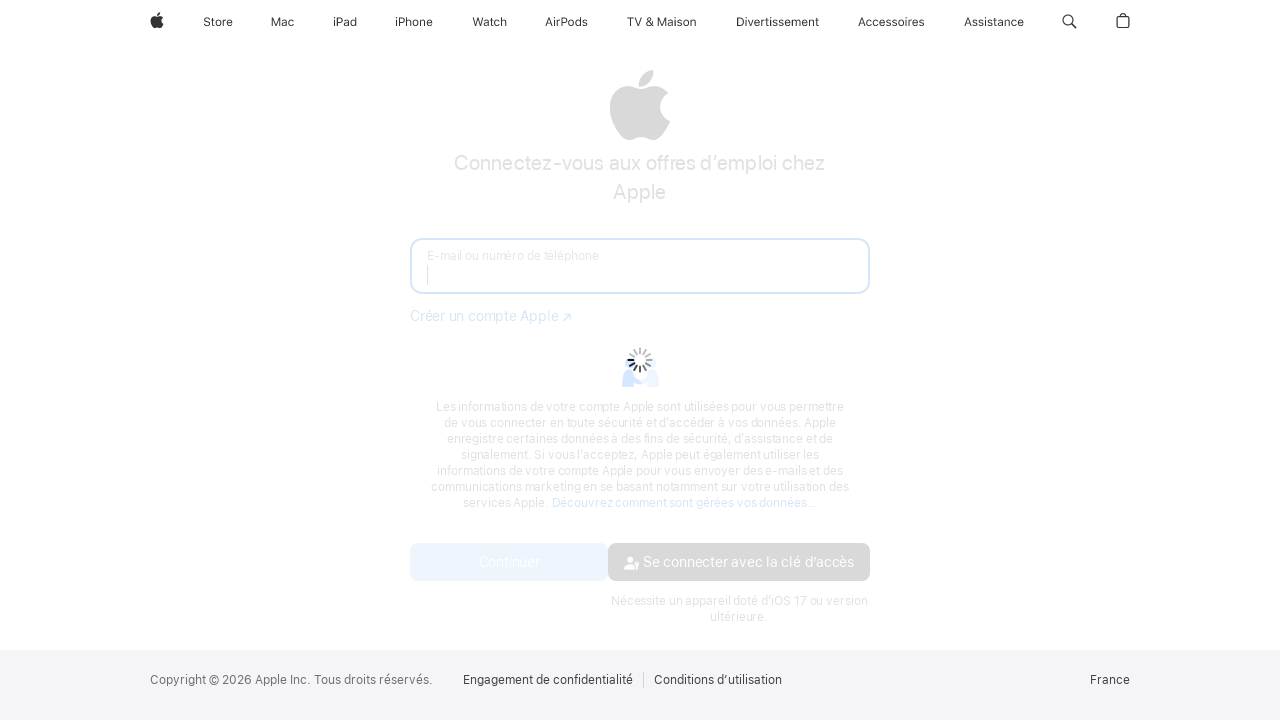

--- FILE ---
content_type: text/html;charset=UTF-8
request_url: https://idmsa.apple.com/appleauth/auth/authorize/signin?frame_id=daw-24824a91-30e2-4e62-8f0e-3c4ab9aa717d&language=FR-FR&skVersion=7&iframeId=daw-24824a91-30e2-4e62-8f0e-3c4ab9aa717d&client_id=967e0c9eb29cb96878a15488726dd401bae3c121c2b0b124d9e6eb537387d235&redirect_uri=https://idmsa.apple.com&response_type=code&response_mode=web_message&state=daw-24824a91-30e2-4e62-8f0e-3c4ab9aa717d&authVersion=latest
body_size: 13994
content:






































 






<!DOCTYPE html>

    
    
        <html dir="ltr" data-rtl="false" lang="fr">
    

<head>
    <title></title>
    <meta name="robots" content="noindex">
    <meta name="viewport" content="width=device-width, initial-scale=1, maximum-scale=1">

    
        
            



    
    
    
    
    
    
    

<link rel="stylesheet"  href="https://www.apple.com/wss/fonts?families=SF+Pro,v3|SF+Pro+Icons,v3" type="text/css"/>


        
    
    
  
  
    
      
      
        
          
          
          
            
              
<link rel="stylesheet" href="https://appleid.cdn-apple.com/appleauth/static/module-assets/home-441f4d53cec48545e113.css"/>
            
            <link rel="stylesheet" type="text/css" media="screen" href="https://appleid.cdn-apple.com/appleauth/static/cssj/1669362511/widget/auth/app-sk7.css" />

          
        
      
    
  

    
        
        
            <script type="text/javascript" src="https://appleid.cdn-apple.com/appleauth/static/jsj/N1268424108/common-header.js" ></script>

        
    
</head>

<body class="tk-body ">
<div aria-hidden="true" style='font-family:"SF Pro Icons"; width: 0px; height: 0px; color: transparent;'>.</div>
<div aria-hidden="true" style='font-family:"SF Pro Display"; width: 0px; height: 0px; color: transparent;'>.</div>
<div class="si-body si-container container-fluid" id="content" role="main" aria-labelledby="contentheader">
</div>


  








    
    
        <script type="text/javascript" src="https://appleid.cdn-apple.com/appleauth/static/jsj/1913796087/boot/initBootData.js" ></script>

    




<script type="application/json" class="boot_args">
    {"direct":{"destinationDomain":"https://idmsa.apple.com","appleOAuth":{"requestor":{"redirectURI":"https://idmsa.apple.com","responseMode":"web_message","responseType":"code","frameId":"daw-24824a91-30e2-4e62-8f0e-3c4ab9aa717d","id":"967e0c9eb29cb96878a15488726dd401bae3c121c2b0b124d9e6eb537387d235","state":"daw-24824a91-30e2-4e62-8f0e-3c4ab9aa717d","type":"firstPartyAuth"}},"urlContext":"/appleauth","enableAuthPopup":false},"additional":{"skVersion":"7"}}
</script>



    
    
        <script type="text/javascript" src="https://appleid.cdn-apple.com/appleauth/static/jsj/1970480931/boot/initLocalizationStrings.js" ></script>

    



<script type="application/json" class="localization_strings">
    [{"key":"signInFallbackError","value":"Vérifiez les informations de compte que vous avez saisies et réessayez.","shouldEscape":true},{"key":"fallback","value":"Échec de la validation de votre identité. Veuillez réessayer.","shouldEscape":true},{"key":"exampleEmail","value":"nom@example.com","shouldEscape":true},{"key":"appleId","value":"E‑mail ou numéro de téléphone","shouldEscape":true},{"key":"account","value":"Compte","shouldEscape":true},{"key":"password","value":"Mot de passe","shouldEscape":true},{"key":"rememberMe","value":"Se souvenir de moi","shouldEscape":true},{"key":"keepMeSignedIn","value":"Rester connecté","shouldEscape":true},{"key":"defaultSignInLabel","value":"Connectez‑vous à votre compte Apple","shouldEscape":true},{"key":"cancelText","value":"Annuler","shouldEscape":true},{"key":"resetAccText","value":"Déverrouiller","shouldEscape":true},{"key":"gotoAppleIdText","value":"Accéder au site Compte Apple","shouldEscape":true},{"key":"addTrustedDeviceText","value":"Ajouter un appareil de confiance","shouldEscape":true},{"key":"iframeTitle","value":"Connectez‑vous à votre compte Apple","shouldEscape":true},{"key":"acccountLockedTitle","value":"Ce compte Apple a été verrouillé pour des raisons de sécurité","shouldEscape":true},{"key":"noDevicesNoRKDialogTitle","value":"Impossible de valider l’identité","shouldEscape":true},{"key":"suppressIforgotTitle","value":"Vous avez besoin de réinitialiser votre mot de passe ?","shouldEscape":true},{"key":"resetCRTokenTitle","value":"Ce lien n’est plus valide.","shouldEscape":true},{"key":"logoAltText","value":"Logo de l’app","shouldEscape":true},{"key":"saChallenge.button.resetSecurityQuestions.text","value":"Réinitialiser les questions de sécurité","shouldEscape":true},{"key":"titleCouldNotGenerateResetQuestionURL","value":"Impossible de réinitialiser vos questions de sécurité","shouldEscape":true},{"key":"okText","value":"OK","shouldEscape":true},{"key":"accountUnlockButton","value":"Déverrouiller","shouldEscape":true},{"key":"btnTextGoBack","value":"Retour","shouldEscape":true},{"key":"btnTextContinue","value":"Continuer","shouldEscape":true},{"key":"notNowTrustMyBrowser","value":"Plus tard","shouldEscape":true},{"key":"intermediaryIntroPageTitle","value":"Compte Apple pour {0}","shouldEscape":true},{"key":"intermediaryIntroPageDefaultTitle","value":"Compte Apple pour votre organisation","shouldEscape":true},{"key":"profileIntroTitle2","value":"Obtenir les bons accès","shouldEscape":true},{"key":"profileIntroDescription2","value":"Il permet de simplifier le contrôle des accès pour les apps, vous permettant alors de rendre votre entreprise plus sûre.","shouldEscape":true},{"key":"profilePrivacyText","value":"Les informations ci-dessus seront partagées de façon à ce que l’app {0:appName} puisse vous identifier au sein de votre entreprise et vous attribuer les niveaux d’accès adaptés.","shouldEscape":true}]
</script>















    
    
        
    



        
    
    


    <script type="application/json" id="app_config_sa_sk7">
        {
            "i18n": 
        
        
        {"web.error.rk.rkLocked.body":"Vous avez saisi une clé de secours incorrecte de trop nombreuses fois. Veuillez réessayer plus tard.","web.error.tooManyCodesSentToDevice":"Trop de codes de validation ont été envoyés. Saisissez le dernier code que vous avez reçu, utilisez l’un de vos appareils ou réessayez ultérieurement.","web.error.unknown.description":"Cette demande n’a pu être traitée en raison d’une erreur. Veuillez réessayer ultérieurement.","web.error.securityCodeLocked":"Vous avez saisi un code de validation incorrect de trop nombreuses fois. Veuillez réessayer ultérieurement.","web.error.fallback":"Échec de la validation de votre identité. Veuillez réessayer.","error_21669":"Code de validation incorrect.","web.error.unknown.title":"Une erreur inattendue s’est produite","web.challenge.canNotGenerateResetQuestionURL.title":"Impossible de réinitialiser vos questions de sécurité","web.challenge.canNotGenerateResetQuestionURL.text":"Votre demande n’a pu être traitée en raison d’une erreur.","web.tryAgainLater.text":"Veuillez réessayer plus tard.","web.text.ok":"OK","web.title.answerSecurityQuestion":"Répondez aux questions de sécurité pour continuer","web.challenge.answer.placeholder.answer.label.with.number":"Réponse {0:digit}","web.challenge.supportPin.button":"Obtenir un code PIN d’assistance","web.text.verifying":"Validation…","web.button.text.goBack":"Retour","web.button.text.continue":"Continuer","web.challenge.reset.button":"Réinitialiser les questions de sécurité","web.challenge.reset.text":"Vous avez oublié vos réponses ?","web.challenge.too.many.verification.attempts.title":"Trop de tentatives incorrectes de validation","web.challenge.too.many.verification.attempts.resetQuestions.body":"Vous avez tenté de répondre à vos questions de sécurité de trop nombreuses fois. Vous pouvez réessayer plus tard ou réinitialiser vos questions de sécurité.","web.text.cancel":"Annuler","web.text.sendingCode":"Envoi du code en cours…","web.title.email.verifyCode":"Saisissez le code de validation","web.aria.digit":"Chiffre","web.verifyCode.first.digit.sr":"Saisissez le code de validation. En saisissant le code dans les champs de saisie, vous activerez automatiquement les champs de saisie suivants. La page se mettra automatiquement à jour une fois le code de validation saisi.","web.aria.description.security.code":"En saisissant le code de validation dans les champs de saisie, vous passerez automatiquement aux champs de saisie suivants","web.footer.restricted.verifyEmail.codeHasBeenSent":"Un e‑mail contenant un code de validation a été envoyé à \u003Cspan class=\"displayName\"\u003E{0}\u003C\/span\u003E. Saisissez le code pour continuer.","web.footer.verifyCode.link.didntReceiveCode":"Vous n’avez pas reçu de code ?","web.hsa2.verify.tryAgain.sms":"Renvoyer le code","web.restricted.verifyEmail.tryAgain.subtext":"Consultez votre dossier d’e‑mails indésirables ou patientez quelques minutes, puis demandez un nouveau code.","web.restricted.verifyEmail.help.other":"En savoir plus","web.restricted.verifyEmail.needHelp.subtext":"Impossible d’utiliser cette adresse e‑mail ?","web.restricted.verifyEmail.more.help.other":"Impossible d’utiliser \u003Cspan class=\"displayName\"\u003E{0}\u003C\/span\u003E ?","web.restricted.verifyEmail.more.needHelp.subtext":"Par mesure de sécurité, vous devez avoir accès à cette adresse e‑mail pour vous connecter.","web.footer.verifyCode.popover.label.sr.only":"Autres options","web.challenge.canNotGeneratePin.title":"Votre demande n’a pu être traitée en raison d’une erreur.","web.challenge.canNotGenerateSupportPIN.text":"Votre demande n’a pu être traitée en raison d’une erreur.","web.challenge.generatePin.title":"Code PIN d’assistance temporaire","web.challenge.generatePin.bodyText":"Lorsque vous contactez l’assistance Apple par téléphone ou en ligne, un code PIN à 4 chiffres peut vous être demandé pour valider votre identité.","web.auth.signout.loading.text":"Chargement en cours…","web.challenge.generatePin.button":"Générer un code PIN","web.challenge.supportPinGenerated.text":"Code PIN d’assistance : {0}.","web.challenge.supportPinValid.text":"Ce code PIN est valable jusqu’à {0}.","web.challenge.generateNewPin.button":"Nouveau code","web.challenge.done.button":"Terminé","web.title.trustMyBrowser":"Se fier à ce navigateur ?","web.trustMyBrowser.2fa.info":"Si vous choisissez de faire confiance à ce navigateur, vous n’aurez pas à saisir de code de validation lors de votre prochaine connexion.","web.trustMyBrowser.notNow":"Plus tard","web.trustMyBrowser.dontTrust":"Ne pas se fier","web.trustMyBrowser.trust":"Se fier","web.hsa1.collectionDevice":"Appareil appartenant à une collection","web.hsa1.fsa2key":"Clé de sécurité","web.hsa1.individualKey":"Clé individuelle","web.hsa1.fsa1key":"Clé de sécurité","web.hsa1.signInWithApprovedDevice":"Se connecter avec un appareil approuvé","web.hsa1.pushNotification":"Notification push","web.hsa1.sendCode.phoneNumberEndingIn":"Numéro se terminant par {0}","web.text.sms":"SMS","web.text.totp":"TOTP","web.aria.deviceInfo":"numéro se terminant par {0}","web.title.chooseDevice.sendVerificationCode":"Valider votre identité","web.footer.chooseDevice.chooseTrustedDeviceForAccount":"Votre compte est configuré pour plusieurs options d’authentification multifacteur.","web.footer.chooseDevice.chooseTrustedDevice":"Votre compte Apple est protégé par la validation en deux étapes. Choisissez un appareil de confiance pour recevoir un code de validation.","web.footer.chooseDevice.link.cantAccessTrustedDevices":"Impossible d’accéder à vos appareils de confiance ?","web.error.account.locked.cantAccessDevices.text.open.newWindow":"Si vous n’avez pas accès à vos appareils de confiance, \u003Ca href=\"{0}\" class=\"{1} ax-outline\" id=\"{3}\" target=\"{4}\" tabindex=\"0\" aria-describedby=\"{3}\"\u003Erendez‑vous sur la page Compte Apple \u003Cspan class=\"sr-only\"\u003E S’ouvre dans une nouvelle fenêtre.\u003C\/span\u003E\u003C\/a\u003E et utilisez votre clé de secours pour ajouter un appareil de confiance.","web.error.account.locked.cantAccessDevices.text":"Si vous n’avez pas accès à vos appareils de confiance, \u003Ca href=\"{0}\" class=\"{1} ax-outline\" id=\"{3}\" target=\"{4}\" tabindex=\"0\" aria-describedby=\"{3}\"\u003Erendez‑vous sur le site Compte Apple\u003C\/a\u003E et utilisez votre clé de secours pour ajouter un appareil de confiance.","web.footer.verifyCode.button.link.sendNewCode":"Envoyer un nouveau code","web.footer.verifyCode.link.useDifferentDevice":"Utiliser un autre appareil","web.title.verifyCode.verifyYourIdentity":"Saisir le code de validation","web.footer.verifyCode.hsa1.enterTheCode":"Saisissez le code de validation envoyé à votre appareil \u003Cspan class=\"displayName\"\u003E({0})\u003C\/span\u003E.","web.footer.verifyCode.hsa1.enterTheCodeSentToYourDevices":"Saisissez le code de validation envoyé à vos autres appareils","web.footer.rk.link.lostRK":"Avez-vous perdu votre clé de secours ?","web.footer.rk.link.useTrustedDevice":"Utiliser un appareil de confiance","web.title.rk.enterRK":"Saisir la clé de secours","web.footer.rk.enterRK":"Saisissez la clé de secours qui vous a été fournie lorsque vous avez activé la validation en deux étapes.","web.info.rk.lostRK":"Votre clé de secours est un code composé de 14 caractères reçu lorsque vous avez activé la validation en deux étapes. Si vous l’avez perdue, consultez \u003Ca href=\"{0}\" target=\"_blank\" class=\"ax-outline\"\u003Eces instructions\u003C\/a\u003E pour connaître la marche à suivre.","web.input.rk.label":"Clé de secours","web.title.verifyCode.2fa":"Identification à deux facteurs","web.footer.verifyCode.hsa2.codeGenerated":"Un message contenant un code de validation a été envoyé à vos appareils. Saisissez le code pour continuer.","widget.v2.hsa2.verify.device.resend.code.link.fallback.text":"Renvoyer le code","widget.v2.hsa2.verify.device.cannot.get.code.link.fallback.text":"Vous n’avez pas accès à vos appareils ?","widget.v2.hsa2.verify.device.popup.caption.message.rates.may.apply":"Des frais de données ou d’envoi de SMS peuvent s’appliquer.","web.hsa2.verify.tryAgain.sms.subtext":"Recevez un nouveau code de validation.","widget.v2.hsa2.verify.tryAgain.sms":"Renvoyer le code par SMS","web.hsa2.verify.tryAgain.calling":"Appel en cours…","web.hsa2.verify.tryAgain.call.subtext":"Recevez un nouveau code.","widget.v2.hsa2.verify.tryAgain.call":"Rappeler","widget.v2.hsa2.verify.callMe":"Recevoir un appel téléphonique","widget.v2.hsa2.verify.device.help.popup.get.a.call.text":"Recevoir un appel au \u003Cspan class=\"phone-number force-ltr\"\u003E{0:phonenumber}\u003C\/span\u003E","widget.v2.hsa2.verify.sendText":"Envoyer le code par SMS","widget.v2.hsa2.verify.device.help.popup.text.code.to.phone.text":"Envoyer le code par SMS au \u003Cspan class=\"phone-number force-ltr\"\u003E{0:phonenumber}\u003C\/span\u003E","web.hsa2.verify.usePhone":"Utiliser un téléphone","web.hsa2.verify.usePhone.subtext":"Recevez un code par SMS ou par appel téléphonique.","web.hsa2.verify.device.help.deviceNoAccess.other":"Plus d’options...","web.auth.oauth2.open.in.new.window.sr.only":"S’ouvre dans une nouvelle fenêtre.","web.hsa2.verify.needHelp.subtext":"Confirmez votre numéro pour obtenir de l’aide.","web.restricted.verifyPhone.more.help.other":"Impossible d’utiliser \u003Cspan class=\"displayName\"\u003E{0}\u003C\/span\u003E ?","web.restricted.verifyPhone.more.needHelp.subtext":"Para sua segurança, você deve ter acesso a este número de telefone para iniciar sessão.","widget.v2.hsa2.verify.device.help.popup.cannot.use.phone.text":"Impossible d’utiliser le \u003Cspan class=\"phone-number force-ltr\"\u003E{0:phonenumber}\u003C\/span\u003E","widget.v2.title.chooseDevice.sendVerificationCode":"Choisissez un numéro de téléphone pour recevoir un code de validation","widget.v2.hsa2.choose.phone.caption.message.rates.may.apply":"Des frais de données ou d’envoi de SMS peuvent s’appliquer.","web.hsa2.verify.cantAccessPhoneNumbers":"Vous n’avez pas accès à ces numéros de téléphone ?","web.hsa2.verify.voiceCall":"Appel téléphonique","web.hsa2.verify.textMsg":"SMS","web.suppressIforgot.noDevicesHelpDialog.text":"Contactez la personne en charge d’administrer ou de gérer votre organisation pour lui demander de réinitialiser les numéros de téléphone de votre compte Apple géré.","web.hsa2.verify.device.help.deviceOffline.question":"Vos appareils sont hors ligne ou ne reçoivent pas de code de validation ?","web.hsa2.verify.device.help.deviceOffline.answer":"Utilisez le générateur de code sur votre appareil de confiance. \u003Ca href=\"{0}\" class=\"click-handle ax-outline\" target=\"_blank\"\u003EDécouvrez comment\u003Ci class=\"icon icon_right_chevron\"\u003E\u003C\/i\u003E\u003C\/a\u003E","web.hsa2.verify.device.help.deviceNoAccess.question":"Vous n’avez pas accès à vos appareils de confiance ou à votre numéro de téléphone ?","web.hsa2.use.recovery.key.description":"Si vous avez une clé de secours, vous pouvez l’utiliser pour vous connecter à votre compte. \u003Ca href=\"{0}\" class=\"{1}\" target=\"_blank\"\u003EDécouvrez comment\u003Ci class=\"icon icon_right_chevron\"\u003E\u003C\/i\u003E\u003C\/a\u003E","web.hsa2.verify.device.help.disclaimer":"En fonction des informations que vous pouvez nous communiquer pour valider votre identité, la récupération d’un compte peut nécessiter quelques jours ou plus. \u003Ca href=\"{0}\" class=\"click-handle ax-outline\" target=\"_blank\"\u003EEn savoir plus\u003Ci class=\"icon icon_right_chevron\"\u003E\u003C\/i\u003E\u003C\/a\u003E","web.suppressIforgot.noDevicesHelpDialog.title":"Vous n’avez pas accès à votre téléphone ?","web.hsa2.verify.device.help.title":"Plus d’options de validation","widget.v2.footer.smsConsent.hsa2.codeWillBeSent":"Connectez‑vous à votre compte à l’aide du code de validation envoyé à votre numéro de téléphone de confiance. Des frais de données ou d’envoi de SMS peuvent s’appliquer.","widget.v2.verifyPhone.footer.link.can.not.use.this.number":"Impossible d’utiliser ce numéro ?","web.button.text.cancel":"Annuler","widget.v2.footer.smsConsent.hsa2.send.code.button":"Envoyer un code","webAuthn.authentication.notSupported.update.browser.title":"Mettez à jour votre navigateur web","webAuthn.authentication.notSupported.use.different.browser.title":"Ce navigateur ne prend pas en charge les clés de sécurité","webAuthn.authentication.notSupported.signin.error":"Pour vous connecter avec votre clé de sécurité, installez la dernière version de ce navigateur.","webAuthn.authentication.notSupported.use.different.browser":"Essayez de vous connecter avec votre clé de sécurité sur un autre navigateur.","web.hsa2.verify.key":"Utilisez une clé de sécurité pour vous connecter à votre compte Apple : \u003Cb\u003E{0}\u003C\/b\u003E","widget.v2.verifyPhone.footer.link.resend.code":"Renvoyer le code","widget.v2.footer.verifyCode.hsa2.codeHasBeenSent":"Saisissez le code de validation envoyé par SMS au \u003Cspan class=\"displayName force-ltr\"\u003E{0:phonenumber}\u003C\/span\u003E.","widget.v2.footer.verifyCode.hsa2.codeHasBeenSentOnVoice":"Saisissez le code de validation communiqué lors de l’appel téléphonique au \u003Cspan class=\"displayName force-ltr\"\u003E{0:phonenumber}\u003C\/span\u003E.","web.managedAppleID.verifyCode.link.didntReceiveCode":"Vous n’avez pas de code de validation ?","web.managedAppleID.verifyCode.enterCode":"Saisissez le code de validation fourni par votre organisation.","web.managedAppleID.verifyCode.getCodeFromAdmin":"Si vous n’avez pas de code de validation, demandez à votre enseignant ou à votre administrateur de vous en fournir un.","web.title.email.checkEmailOtp":"Consultez vos e‑mails","web.footer.email.verifyEmailOtp.codeHasBeenSent":"Saisissez le code envoyé à \u003Cspan class=\"displayName force-ltr\"\u003E{0}\u003C\/span\u003E.","widget.emailotp.signin.with.password":"Se connecter avec un mot de passe"}
      
        }
    </script>


    
    
        
    


<script type="application/json" class="boot_args">
    {"direct":{"isPasswordSecondStep":true,"scriptSk7Url":"https://appleid.cdn-apple.com/appleauth/static/module-assets/home-948136d5bc2d822d7c42.js","isFederatedAuthEnabled":true,"accountNameAutoComplete":"username webauthn","urlBag":{"passwordReset":"https://iforgot.apple.com/password/verify/appleid","createAppleID":"https://account.apple.com/account","appleId":"https://account.apple.com","verificationCodeHelp":"https://support.apple.com/kb/HT204974","accountRecoveryHelp":"https://support.apple.com/kb/HT204921","crResetUrl":"https://iforgot.apple.com/request/questions/reset","unlockSelfService":"https://iforgot.apple.com/unlock"},"refererUrl":"https://idmsa.apple.com/IDMSWebAuth/signin.html?appIdKey=967e0c9eb29cb96878a15488726dd401bae3c121c2b0b124d9e6eb537387d235\u0026rv=2\u0026path=null%3FfavId%3DPIPE-200480068\u0026view=0\u0026language=FR-FR","authAttributes":"aHiF6I6HExoBWgWmVq9OYUzhynTSlEa21gRr7LOmZ4va/69a1nBPES0mnLa6oBKOCJhZKUKaXYQ8bCq8ME+uhmZ0jqXI/zQnW7TFrI1bOgqGNTIc35ylqnsAEjvbFAuSgOHzMR8GQV95Ndr/Lz5MQ9qz/vPLCrBH6f4MWRsOUErKPlV/sajUIIDN4G0T7gdGoqPCnD/lthCv8wky/J18swhHBKplg/Fw4wtx9zGB3SmJe7ECYN/7Fvna2a+9U4pib7SOX6h1k2QHi2gd6BJ0+/o2cjUAE7AgoFIoPw==","isRaFF":true,"forgotPassword":true,"swpAuth":true,"twoFactorAuthEnv":1,"countryCode":"FR","isInterstitialFedAuthPageEnabled":true,"twoFactorAuthAppKey":"SRHyr6vucF9FNfGnoXtD6psCTodEz0D1j3edwS3TysI=","isRtl":"false","hashcash":{"hashcashGenerationTimeout":10,"hcChallenge":"f20fe2dcd46e7faf8a125eb9613c1a4e","hcBits":"12","isHCstrictTimeout":true},"webSRPClientWorkerScriptTag":"\u003Cscript type=\"text/javascript\" src=\"https://appleid.cdn-apple.com/appleauth/static/jsj/N1585889416/webSRPClientWorker.js\" \u003E\u003C/script\u003E","isRaIdp":true,"consentTextV2":"Les informations de votre compte Apple sont utilisées pour vous permettre de vous connecter en toute sécurité et d’accéder à vos données. Apple enregistre certaines données à des fins de sécurité, d’assistance et de signalement. Si vous l’acceptez, Apple peut également utiliser les informations de votre compte Apple pour vous envoyer des e-mails et des communications marketing en se basant notamment sur votre utilisation des services Apple. \u003Ca target=\"_blank\" href=\"https://www.apple.com/fr/legal/privacy/data/fr/apple-id/\"\u003EDécouvrez comment sont gérées vos données…\u003Cspan class=\"sr-only\"\u003E Ouvre une nouvelle fenêtre.\u003C/span\u003E\u003C/a\u003E","acUrl":"https://idmsa.apple.com/IDMSWebAuth/acsignin","trustedWidgetDomain":"https://idmsa.apple.com","enableSRPAuth":true,"shouldSuppressIForgotLink":false,"generateHashcashScriptTag":"\u003Cscript type=\"text/javascript\" src=\"https://appleid.cdn-apple.com/appleauth/static/jsj/N2103969201/generateHashcash.js\" \u003E\u003C/script\u003E","iframeId":"daw-24824a91-30e2-4e62-8f0e-3c4ab9aa717d","meta":{"futureReservedAuthUIModes":["popped-window","dialog","tabbed"],"supportedAuthUIModes":["window","embed","inline"],"FEConfiguration":{"pmrpcTimeout":"1000","enableAllowAttribute":true,"enableSwpAuth":true,"isEyebrowTextboxEnabled":false,"skVersion":"7","pmrpcRetryCount":"5","jsLogLevel":"ERROR","appLoadDelay":"0","enablePerformanceLog":false}},"enableFpn":true,"enableSecurityKeyIndividual":false,"showSwpAuth":true},"additional":{}}
</script>

    
    
        <script type="text/javascript" src="https://appleid.cdn-apple.com/appleauth/static/jsj/1745674450/init-app.js" ></script>

    






    
    
        <script type="application/json" id="app_config">
                {
                    "i18n": 
    
    
    {"web.auth.oauth2.error.photo.more.detail.apple.support.link.text":"l’assistance Apple","web.auth.oauth2.open.in.new.window.sr.only":"S’ouvre dans une nouvelle fenêtre.","web.auth.external.profile.error.required.2.factor.title":"Identification à deux facteurs requise","web.auth.external.profile.error.u13.title":"Connexion avec Apple non prise en charge","web.auth.oauth2.error.no.apple.card.title":"Apple Card introuvable","web.auth.oauth2.error.photo.no.access.title":"Activer Photos iCloud","web.auth.oauth2.error.photo.no.access.description":"Pour importer des photos et des vidéos, activez Photos iCloud avant de continuer.","web.auth.oauth2.error.photo.age.limit.title":"Importation de données non disponible","web.auth.oauth2.error.not.allow.country.title":"Non disponible","web.auth.oauth2.error.not.allow.country.description":"Ce service n’est pas pris en charge dans votre pays ou région. Essayez d’utiliser un autre compte Apple.","web.auth.oauth2.error.photo.invalid.country.for.legacy.users.title":"Non disponible","web.auth.oauth2.error.photo.can.not.imported.title":"Vos données ne peuvent pas être importées pour le moment","web.auth.oauth2.error.photo.more.detail.email.to.support.link.text":"privacy.deletions@apple.com","web.auth.oauth2.error.photo.more.detail.email.to.support.descrpition":"Pour en savoir plus, contactez {0:emailSupportLink}.","web.auth.oauth2.error.photo.more.detail.descrpition":"Pour en savoir plus, contactez {0:appleSupportLink}","web.auth.oauth2.error.request.cannot.be.completed.title":"Votre demande ne peut pas aboutir","web.auth.oauth2.error.generic.error.description":"Connexion impossible à votre compte Apple.","web.auth.oauth2.error.turn.off.access.description":"Votre demande ne peut pas aboutir, car vous avez désactivé la fonctionnalité Accéder aux données iCloud sur le Web.","web.auth.oauth2.error.data.protection.turn.on.description":"Votre demande ne peut pas aboutir, car vous avez activé la protection avancée des données.","web.auth.oauth2.error.concurrent.requests":"Une demande est déjà en cours pour ce compte Apple.","web.tryAgainLater.text":"Veuillez réessayer plus tard.","web.auth.oauth2.error.require.two.factor":"Pour transférer des données vers Apple, vous devez d’abord configurer l’identification à deux facteurs pour votre compte Apple.","web.auth.oauth2.error.music.max.playlists.reached.description":"Vous avez déjà atteint le nombre maximal de playlists. Pour en importer davantage, vous devez supprimer des playlists d’Apple Music.","web.auth.oauth2.error.music.max.no.subscription.description":"Pour importer des playlists, abonnez‑vous à Apple Music. Si vous possédez un abonnement, connectez‑vous à votre compte Apple Music.","web.auth.oauth2.error.photo.request.to.tranfers.data.title":"Demande de transfert de données","web.auth.oauth2.error.no.icloud.mail.title":"Aucune adresse Mail iCloud","web.auth.oauth2.error.no.icloud.mail":"Nous n’avons pas pu trouver une adresse Mail iCloud associée à ce compte. Vous pouvez créer une nouvelle adresse Mail iCloud sur votre Mac, votre iPhone ou sur le web en accédant à la page icloud.com\/mail.","web.footer.verifyCode.popover.label.sr.only":"Autres options","web.trustMyBrowser.sa.info":"Si vous décidez de faire confiance à ce navigateur, vous n’aurez pas à répondre aux questions de sécurité lors de votre prochaine connexion.","web.trustMyBrowser.2fa.info":"Si vous choisissez de faire confiance à ce navigateur, vous n’aurez pas à saisir de code de validation lors de votre prochaine connexion.","web.trustMyBrowser.notNow":"Plus tard","web.error.fallback":"Échec de la validation de votre identité. Veuillez réessayer.","web.placeholder.appleid":"Compte Apple","web.placeholder.account":"Compte","web.error.native.takeover.error.title":"Une erreur s’est produite lors de la validation de vos identifiants.","web.error.unknown.title":"Une erreur inattendue s’est produite","web.error.account.locked.webAuthnNotSupported.title":"Impossible de valider l’identité","web.error.account.locked.noDevicesRKNotAllowed.title":"Connexion temporairement désactivée","web.error.account.locked.selfServiceReactivation":"Ce compte est verrouillé","web.error.account.locked.requestAccessButton":"Demander l’accès","web.aria.repair.iframeTitle":"Réparer votre compte Apple","web.aria.repair.loading":"Chargement…","web.auth.oauth2.error.no.apple.card.description.learnmore.url":"https:\/\/www.apple.com\/apple-card\/","web.auth.oauth2.error.no.apple.card.description.learnmore.link.text":"Découvrez comment effectuer une demande","web.auth.oauth2.error.no.apple.card.description.support.url":"https:\/\/support.apple.com\/apple-card","web.auth.oauth2.error.no.apple.card.description.support.link.text":"Assistance Apple Card","web.auth.oauth2.error.no.apple.card.description2":"{0:learnMoreLink} {1:supportLink}","web.signin.desription.security.key.login.successful.enter.credentials":"La connexion avec la clé de sécurité a été effectuée avec succès. Saisissez vos identifiants pour continuer.","webAuthn.browser.doesnot.support.security.keys.enter.password.error.message":"Ce navigateur ne prend pas en charge les clés de sécurité FIDO2. Saisissez votre mot de passe pour continuer.","webAuthn.authentication.method.not.supported.browser.error.message":"Votre navigateur ne prend pas en charge cette méthode d’authentification.","web.signInLabelWithAppName":"Se connecter à {0}","web.footer.siginin.link.createAppleID":"Créez le vôtre \u003Cspan class=\"no-wrap sk-icon sk-icon-after sk-icon-external\"\u003Edès à présent.\u003C\/span\u003E","widget.signin.v2.footer.link.createAppleAccount":"Créer un compte Apple","web.text.forgotPassword":"Mot de passe oublié ?","web.federated.intermediaryIntroPage.title":"Compte Apple pour {0}","web.federated.intermediaryIntroPage.text":"Pour vous connecter à votre compte {1} continuez vers {0}.","web.auth.external.profile.pageTitle.appleaccount":"Connectez-vous à votre compte Apple","web.text.sendingCode":"Envoi du code en cours…","web.suppressIforgot.forgotPassword.text":"Contactez la personne en charge d’administrer ou de gérer votre organisation pour lui demander de réinitialiser le mot de passe de votre compte Apple géré.","web.challenge.too.many.verification.attempts.title":"Trop de tentatives incorrectes de validation","web.challenge.too.many.verification.attempts.body":"Vous avez tenté de répondre à vos questions de sécurité de trop nombreuses fois. Veuillez réessayer plus tard.","web.text.cancel":"Annuler","web.challenge.reset.button":"Réinitialiser les questions de sécurité","web.challenge.canNotGenerateResetQuestionURL.text":"Votre demande n’a pu être traitée en raison d’une erreur.","widget.signin.not.completed.try.again":"Impossible de se connecter. Veuillez réessayer.","webAuthn.browser.doesnot.support.security.keys.error.message":"Ce navigateur ne prend pas en charge les clés de sécurité FIDO2.","widget.signin.with.privacy.text":"Les informations de votre compte Apple sont utilisées pour vous permettre de vous connecter en toute sécurité et d’accéder à vos données. Apple enregistre certaines données à des fins de sécurité, d’assistance et de signalement. Si vous l’acceptez, Apple peut également utiliser les informations de votre compte Apple pour vous envoyer des e-mails et des communications marketing en se basant notamment sur votre utilisation des services Apple.","widget.signin.with.privacy.text.link":"Découvrez comment sont gérées vos données…","web.button.text.continue":"Continuer","web.text.forgotPassword.link":"Mot de passe \u003Cspan class=\"no-wrap sk-icon sk-icon-after sk-icon-external\"\u003Eoublié ?\u003C\/span\u003E","web.text.verifying":"Validation…","widget.signin.v2.signin.button.text":"Se connecter","widget.swp.continue.with.phone.button":"Se connecter avec la clé d’accès","widget.swp.continue.with.phone.button.iphone":"Se connecter avec un iPhone","widget.swp.continue.with.phone.button.ios.description":"Nécessite iOS 17 ou macOS Sonoma ou version ultérieure.","widget.swp.continue.with.phone.button.macos.description":"Nécessite macOS Sonoma ou iOS 17 ou version ultérieure.","widget.swp.continue.with.phone.button.description":"Nécessite un appareil doté d’iOS 17 ou version ultérieure.","web.default.signInLabel":"Connectez‑vous à votre compte Apple","web.text.useAppleConnect":"\u003Ca target=\"_parent\" id=\"appleConnectUrl\" class=\"si-link ax-outline thin \" href=\"{0}\"\u003EContinuez pour vous connecter\u003C\/a\u003E avec AppleConnect.","web.aria.signIn":"Se connecter","web.aria.close":"Fermer","web.sign.in.with.security.key":"Se connecter avec la clé de sécurité…","web.footer.copyright":"Copyright &#169; {0} Apple Inc. Tous droits réservés.","web.footer.termsOfUse":"Conditions d’utilisation","web.footer.privacyPolicy":"Engagement de confidentialité","web.footer.appleConnectAvailable":"Se connecter avec votre compte AppleConnect","web.footer.siginin.dontHaveAppleID":"Vous n’avez pas de compte Apple ?","web.footer.siginin.link.forgotAccount":"Compte ou mot de passe \u003Cspan class=\"no-wrap sk-icon sk-icon-after sk-icon-external\"\u003Eoublié ?\u003C\/span\u003E","web.footer.siginin.link.forgotPassword":"Mot de passe \u003Cspan class=\"no-wrap sk-icon sk-icon-after sk-icon-external\"\u003Eoublié ?\u003C\/span\u003E","web.footer.siginin.link.forgotAppleID":"\u003Cspan class=\"no-wrap sk-icon sk-icon-after sk-icon-external\"\u003EMot de passe\u003C\/span\u003E oublié ?","web.footer.siginin.link.signInWithCode":"Se connecter à l’aide d’un code","web.button.text.back":"Retour","web.text.ok":"OK","web.auth.external.profile.error.required.2.factor.learn.more.button":"En savoir plus","web.auth.oauth2.error.photo.request.to.tranfers.data.continue.button.text":"Continuer…","web.button.text.cancel":"Annuler","web.auth.external.profile.button.done":"Terminé","web.auth.oauth2.error.no.apple.card.description":"Le compte Apple que vous avez saisi n’est pas associé à une Apple Card. Si vous tentez de vous connecter à votre compte Apple Card existant, essayez avec un autre compte Apple. Pour demander une Apple Card, utilisez l’app Cartes sur votre iPhone.","web.auth.external.profile.error.required.2.factor.description":"La fonctionnalité Connexion avec Apple nécessite l’identification à deux facteurs. Vous pouvez activer l’identification à deux facteurs pour votre compte Apple à partir d’un appareil iOS ou d’un Mac.","web.auth.external.profile.error.required.2.factor.description.ios.title":"Consulter les instructions pour un appareil iOS","web.auth.external.profile.error.required.2.factor.description.ios.instruction.v10.3.title":"Si vous utilisez iOS 10.3 ou une version ultérieure :","web.auth.external.profile.error.required.2.factor.description.ios.instruction.v10.3.text1":"Accédez à Réglages \u003E [votre nom] \u003E Mot de passe et sécurité.","web.auth.external.profile.error.required.2.factor.description.ios.instruction.v10.3.text2":"Touchez Activer l’identification à deux facteurs.","web.auth.external.profile.error.required.2.factor.description.ios.instruction.v10.3.text3":"Touchez Continuer.","web.auth.external.profile.error.required.2.factor.description.mac.title":"Consulter les instructions pour un Mac","web.auth.external.profile.error.required.2.factor.description.mac.instruction.capitan.title":"Suivez les étapes suivantes sur votre Mac doté de macOS Catalina ou d’une version ultérieure :","web.auth.external.profile.error.required.2.factor.description.mac.instruction.capitan.text1":"Accédez au menu Apple ( \u003Ci aria-hidden=\"true\" style=\"font-size: 12px;\" class=\"icon icon_apple\"\u003E\u003C\/i\u003E ) \u003E Préférences Système ou Réglages Système \u003E Compte Apple \u003E Vue d’ensemble.","web.auth.external.profile.error.required.2.factor.description.mac.instruction.capitan.text3":"Cliquez sur Activer l’identification à deux facteurs.","signing.in.with.appleconnect.in.progress":"Connexion avec AppleConnect...","signing.in.with.appleconnect":"Se connecter avec AppleConnect","signing.in.with.appleconnect.attempt.canceled":"Votre tentative de connexion a été annulée.","signing.in.with.appleconnect.signin.button":"Se connecter","signing.in.with.appleconnect.approved.device.not.found":"Appareil approuvé introuvable.","signing.in.with.appleconnect.two.factor.requirements":"L’identification à deux facteurs est requise pour votre compte. Veuillez vous assurer qu’AppleConnect est installé, que l’extension AppleConnect pour Safari\/Chrome est activée et que vous utilisez un appareil approuvé.","signing.in.with.appleconnect.retry":"Réessayez","signing.in.with.appleconnect.acmobile.instructions.not.configured.heading":"AppleConnect non configuré","signing.in.with.appleconnect.acmobile.instructions.not.configured.subheading":"Veuillez vérifier que votre inscription à Self Service est bien effective et que l’app Connect est installée. Si vous n’avez pas l’app Connect, ouvrez l’app Self Service et installez Connect manuellement.","signing.in.with.appleconnect.acmobile.instructions.enrollInSelfService.button":"S’inscrire à Self Service…","web.error.unknown.description":"Cette demande n’a pu être traitée en raison d’une erreur. Veuillez réessayer ultérieurement.","web.error.native.takeover.error.default.description":"Pour résoudre ce problème, veuillez vous connecter à l’aide de votre mot de passe.","web.error.account.locked.resetInfo":"Vous devez déverrouiller votre compte avant de vous connecter.","web.error.account.locked.selfServiceReactivationInfo":"Validez vos informations pour demander l’accès à ce compte.","web.error.accountLocked":"Vous avez effectué trop de tentatives pour valider votre identité. Vous devez déverrouiller votre compte pour continuer.","web.error.account.locked.noDevicesNoRK.text":"Vous ne pouvez vous connecter, car vous n’avez enregistré aucun appareil de confiance pour votre compte. Rendez‑vous sur le site Compte Apple et utilisez votre clé de secours pour ajouter un appareil de confiance.","webAuthn.authentication.notSupported":"Vous ne pouvez vous connecter, car votre navigateur ne prend pas en charge les clés de sécurité.","web.error.account.locked.noDevicesRKNotAllowed.text":"Il y a eu trop de tentatives de connexion infructueuses pour votre compte. Pour protéger votre compte, la connexion a été désactivée pendant 8 heures."}
  
                }
        </script>
    




    

    
<script src="https://appleid.cdn-apple.com/appleauth/static/module-assets/home-948136d5bc2d822d7c42.js"></script>





    
        
        
            
            
    
    
    
    
    

    
  <script type="text/stache" id="jstache_570314101">
    
          
          
          
          
          
          <div class="graphite-icon {{symbolName}} {{symbolType}}{{#if wrapperClasses}} {{wrapperClasses}}{{/if}}" aria-live="assertive">
    {{#is symbolName "arrow-left-circle"}}
      <svg id="arrowLeftCircle" data-name="arrow-left-circle" xmlns="http://www.w3.org/2000/svg" viewBox="0 0 110 110"><g id="Semibold-M"><path d="M55,106.05A51.33,51.33,0,0,0,106,55,51.32,51.32,0,0,0,55,4a51.05,51.05,0,0,0,0,102.1Zm0-11.47A39.58,39.58,0,1,1,94.6,55,39.45,39.45,0,0,1,55,94.58ZM29.71,55a5.3,5.3,0,0,0,1.8,4L48.16,75.14a4.32,4.32,0,0,0,3.28,1.32,4.19,4.19,0,0,0,4.24-4.39,4.36,4.36,0,0,0-1.41-3.28l-5.76-5.37-5.18-4,9.77.49H75.7a4.94,4.94,0,0,0,0-9.87H53.1l-9.77.49,5.22-4,5.72-5.37a4.53,4.53,0,0,0,1.41-3.27,4.15,4.15,0,0,0-4.24-4.35,4.32,4.32,0,0,0-3.28,1.32L31.51,51A5.25,5.25,0,0,0,29.71,55Z"/></g></svg>
    {{/is}}

    {{#is symbolName "exclamationmark-triangle-fill"}}
      <svg id="exclamationMark" data-name="exclamationmark-triangle-fill" xmlns="http://www.w3.org/2000/svg" viewBox="0 0 110 110"><g id="Semibold-M"><path d="M16.74,102.19H93.26A12.55,12.55,0,0,0,106.15,89.3,13.1,13.1,0,0,0,104.44,83L66.11,14.4A12.46,12.46,0,0,0,55,7.81,12.61,12.61,0,0,0,43.89,14.4L5.56,83a12.89,12.89,0,0,0-1.71,6.3A12.55,12.55,0,0,0,16.74,102.19ZM55.07,67.91c-3.17,0-5-1.75-5.12-4.93l-.74-22.7c-.14-3.37,2.25-5.67,5.81-5.67s6,2.35,5.81,5.72l-.78,22.6C60,66.21,58.15,67.91,55.07,67.91Zm0,17.24c-3.61,0-6.49-2.39-6.49-5.86s2.88-5.91,6.49-5.91,6.45,2.45,6.45,5.91S58.64,85.15,55.07,85.15Z"/></g></svg>
    {{/is}}

    {{#is symbolName "checkmark"}}
      <svg id="checkmark" data-name="checkmark" xmlns="http://www.w3.org/2000/svg" viewBox="0 0 110 110"><g id="Bold-M"><path d="M45.09,98.63a9.05,9.05,0,0,0,8-4L98.51,25.29a10.28,10.28,0,0,0,1.85-5.67,8.15,8.15,0,0,0-8.49-8.25c-3.33,0-5.42,1.22-7.48,4.4l-39.5,62.3-20-24.56a8,8,0,0,0-6.74-3.22,8.13,8.13,0,0,0-8.49,8.3,8.6,8.6,0,0,0,2.49,6.1L37.32,95A9.52,9.52,0,0,0,45.09,98.63Z"/></g></svg>
    {{/is}}

    {{#is symbolName "exclamationmark-circle-fill"}}
      <svg id="exclamationmark-circle-fill" data-name="exclamationmark-circle-fill" xmlns="http://www.w3.org/2000/svg" viewBox="0 0 110 110"><g id="Semibold-M"><path d="M55,106.05A51.33,51.33,0,0,0,106,55,51.32,51.32,0,0,0,55,4a51.05,51.05,0,0,0,0,102.1Zm0-43.26c-3.17,0-5-1.76-5.13-4.93l-.73-22.71C49,31.83,51.39,29.49,55,29.49s6,2.34,5.86,5.71L60,57.81C59.88,61.08,58.08,62.79,55,62.79ZM55,80c-3.61,0-6.49-2.39-6.49-5.86s2.88-5.9,6.49-5.9,6.45,2.44,6.45,5.9S58.56,80,55,80Z"/></g></svg>
    {{/is}}

    {{#is symbolName "arrow-left-circle-fill"}}
      <svg version="1.1" id="Layer_1" xmlns="http://www.w3.org/2000/svg" viewBox="0 0 112 112"><g id="Regular-M" transform="matrix(1 0 0 1 1391.3 1126)"><path d="M-1335.30029-1020.19531c27.24609,0,49.80518-22.55859,49.80518-49.80469
        c0-27.19727-22.60779-49.80469-49.854-49.80469c-27.19727,0-49.75586,22.60742-49.75586,49.80469
        C-1385.10498-1042.75391-1362.49744-1020.19531-1335.30029-1020.19531z M-1363.76709-1070.04883
        c0-1.17188,0.39075-2.14844,1.5625-3.27148l18.70117-18.70117c0.73242-0.73242,1.70911-1.12305,2.88098-1.12305
        c2.29492,0,4.10144,1.75781,4.10144,4.05273c0,1.17188-0.58582,2.24609-1.26941,2.92969l-6.88489,6.83594l-6.5918,5.56641
        l11.71887-0.48828h28.61328c2.44141,0,4.15027,1.75781,4.15027,4.19922s-1.66016,4.19922-4.15027,4.19922h-28.61328
        l-11.7677-0.43945l6.64062,5.61523l6.88489,6.73828c0.7323,0.73242,1.26941,1.75781,1.26941,2.97852
        c0,2.29492-1.80652,4.05273-4.10144,4.05273c-1.17188,0-2.14856-0.48828-2.88098-1.17188l-18.70117-18.65234
        C-1363.27881-1067.80273-1363.76709-1068.7793-1363.76709-1070.04883z"/></g></svg>
    {{/is}}

    {{#is symbolName "badge-circle-fill"}}
      <svg id="badge_circle_filled" data-name="badge_circle_filled" xmlns="http://www.w3.org/2000/svg" viewBox="0 0 64 64">
        <path d="M29.929896,59.9213121 C46.2189361,59.9213121 59.8517361,46.2884801 59.8517361,29.99944 C59.8517361,13.67128 46.2189361,0.0776000001 29.890856,0.0776000001 C13.562696,0.0776000001 0.00800000001,13.67128 0.00800000001,29.99944 C0.00800000001,46.2884801 13.601736,59.9213121 29.929896,59.9213121 Z" transform="translate(2 2)"/>
      </svg>
    {{/is}}
    {{#is symbolName "plus"}}
      <svg id="plus" data-name="plus" xmlns="http://www.w3.org/2000/svg" viewBox="0 0 64 64">
        <path d="M0.0955555557,29.9994075 C0.0955555557,31.7717038 1.57844445,33.2184445 3.3145926,33.2184445 L26.715926,33.2184445 L26.715926,56.6197734 C26.715926,58.3558816 28.1626667,59.8388149 29.934963,59.8388149 C31.7072593,59.8388149 33.1901482,58.3558816 33.1901482,56.6197734 L33.1901482,33.2184445 L56.5553334,33.2184445 C58.2914075,33.2184445 59.7743705,31.7717038 59.7743705,29.9994075 C59.7743705,28.2271112 58.2914075,26.7442223 56.5553334,26.7442223 L33.1901482,26.7442223 L33.1901482,3.37903704 C33.1901482,1.64288889 31.7072593,0.16 29.934963,0.16 C28.1626667,0.16 26.715926,1.64288889 26.715926,3.37903704 L26.715926,26.7442223 L3.3145926,26.7442223 C1.57844445,26.7442223 0.0955555557,28.2271112 0.0955555557,29.9994075 Z" transform="translate(2 2)"/>
      </svg>
    {{/is}}
    {{#is symbolName "minus"}}
      <svg id="minus" data-name="minus" xmlns="http://www.w3.org/2000/svg" class="icon" viewBox="0 0 64 64">
        <path d="M3.3145926,6.62392594 L56.5553334,6.62392594 C58.2914075,6.62392594 59.7743705,5.14096297 59.7743705,3.36866667 C59.7743705,1.59637037 58.2914075,0.14962963 56.5553334,0.14962963 L3.3145926,0.14962963 C1.57844445,0.14962963 0.0955555557,1.59637037 0.0955555557,3.36866667 C0.0955555557,5.14096297 1.57844445,6.62392594 3.3145926,6.62392594 Z" transform="translate(2 28.667)"/>
      </svg>
    {{/is}}
    {{#is symbolName "help"}}
      <svg id="help" data-name="help" xmlns="http://www.w3.org/2000/svg" class="icon" viewBox="0 0 64 64">
        <path d="M15.9854681,42.4905958 C18.1671702,42.4905958 19.1645107,40.9945533 19.1645107,38.9998724 L19.1645107,37.9401703 C19.2268085,33.826149 20.6916383,32.1120001 25.6783405,28.6836383 C31.0390852,25.0682554 34.4362341,20.8919362 34.4362341,14.8766809 C34.4362341,5.52663831 26.8315532,0.165957447 17.3567873,0.165957447 C10.3131064,0.165957447 4.14204256,3.50080852 1.49285107,9.51600002 C0.838340427,10.9808298 0.557872341,12.4145107 0.557872341,13.5988724 C0.557872341,15.375383 1.5863617,16.6220426 3.48753192,16.6220426 C5.07702129,16.6220426 6.13672341,15.6870639 6.60421278,14.1598724 C8.19376597,8.23812767 12.120766,5.99412767 17.138617,5.99412767 C23.2161703,5.99412767 27.9847022,9.42248938 27.9847022,14.8455319 C27.9847022,19.302383 25.2108511,21.795766 21.2214894,24.600766 C16.3282979,27.9979788 12.7441277,31.6445107 12.7441277,37.1298511 L12.7441277,39.093383 C12.7441277,41.0880639 13.8349787,42.4905958 15.9854681,42.4905958 Z M15.9854681,59.5388299 C18.4787873,59.5388299 20.4423192,57.5441746 20.4423192,55.1131533 C20.4423192,52.6509716 18.4787873,50.6874575 15.9854681,50.6874575 C13.5544468,50.6874575 11.559766,52.6509716 11.559766,55.1131533 C11.559766,57.5441746 13.5544468,59.5388299 15.9854681,59.5388299 Z" transform="translate(14.766 2)"/>
      </svg>
    {{/is}}
    {{#is symbolName "lock-fill"}}
      <svg id="lock_fill" data-name="lock_fill" class="icon" viewBox="0 0 64 64" version="1.1" xmlns="http://www.w3.org/2000/svg">
        <g transform="matrix(1 0 0 1 80.70993408203117 114.2724609375)">
          <path d="M30.8971 11.3277L75.5987 11.3277C82.7683 11.3277 86.5689 7.44371 86.5689-0.285611L86.5689-33.8799C86.5689-41.568 82.7683-45.452 75.5987-45.452L30.8971-45.452C23.7381-45.452 19.9375-41.568 19.9375-33.8799L19.9375-0.285611C19.9375 7.44371 23.7381 11.3277 30.8971 11.3277ZM28.5164-41.7016L36.2358-41.7016L36.2358-58.1657C36.2358-70.506 44.1294-77.0264 53.2273-77.0264C62.3559-77.0264 70.3118-70.506 70.3118-58.1657L70.3118-41.7016L78.0311-41.7016L78.0311-57.1622C78.0311-75.51 66.0249-84.3623 53.2273-84.3623C40.4709-84.3623 28.5164-75.51 28.5164-57.1622Z" />
        </g>
      </svg>
    {{/is}}
</div>

        
  </script>
  
  <script type="text/stache" id="jstache_1381419984">
    
          
          
          
          
          
          


{{#if showSwpOption}}
  {{#if swpOptionAsDefault}}
    {{> swpContainerTemplateID}}
 {{else}}
    <div class="form-row swp-account-name">
         <label class="sr-only form-cell form-label" for="account_name_text_field">{{locMessage 'web.default.signInLabel'}}</label>
        <div class="form-cell">
          <div class='swp-form-cell-wrapper'>
               {{> swpContainerTemplateID}}
          </div>
        </div>
      </div>
 {{/if}}
{{/if}}

        
  </script>
  
  <script type="text/stache" id="jstache_1352270388">
    
          
          
          
          
          
          
<div style='{{#if swpOptionAsDefault}}{{#if useSasskit7}}height:114px;{{else}}height:90px;{{/if}}{{/if}}' class="{{#if errorMessage}}is-error{{/if}} fade-in fade-out"> 
  <div class='swp-option' style=''>
    <div style='position:relative;flex-grow: 1;'>
      <div class="loading-wrapper" style="position: absolute;top: 50%;left: -20px;">
        {{#if showSwpLoadingSpinner}}
          <idms-spinner anchor-element=".spin-anchor" show="{showSwpLoadingSpinner}"></idms-spinner>
          <div class="spin-anchor"></div>
        {{/if}}
      </div>
      <button {{#if showSwpLoadingSpinner}} disabled {{/if}} id="continue-password" style="display:inline; width:100%;box-sizing: border-box;"  ($click)="usePassword()" class="{{#if useSasskit7}}button-secondary-alpha{{else}}button-secondary{{/if}} button-block tk-subbody button button-rounded-rectangle">
        Continuer avec le mot de passe
      </button>  
    </div> 
    <div style='text-align:center;flex-grow: 1;'> 
      <button  {{#if showSwpLoadingSpinner}} disabled {{/if}} style="display: flex;align-items: center;column-gap: 5px;width: 100%;box-sizing: border-box;justify-content: center;" id="swp" ($click)="signInWithKey()" class="{{#if useSasskit7}}button-secondary-alpha{{else}}button-secondary{{/if}} button-block button-rounded-rectangle tk-subbody button">
        <i aria-hidden="true" class="shared-icon no-flip iphone-icon"></i>
        {{#if isMacOrIos}}
          Se connecter avec la clé d’accès
        {{else}}
          Se connecter avec un iPhone
        {{/if}}
      </button> 
      <div class="tk-caption" style='margin-top: 5px;'>
     {{#switch osPlatform}}
      {{#case "ios"}}
        Nécessite iOS 17 ou macOS Sonoma ou version ultérieure.
      {{/case}}
      {{#case "mac os"}}
        {{#if isSafari }}
          Nécessite macOS Sonoma ou iOS 17 ou version ultérieure.
        {{else}}
          Nécessite un appareil doté d’iOS 17 ou version ultérieure.
        {{/if}}
      {{/case}}
      {{#default}}
        Nécessite un appareil doté d’iOS 17 ou version ultérieure.
      {{/default}}
     {{/switch}}
     </div>
      
      
    </div>
  </div>
  
    <div style="height:22px; text-align:center;position:relative;">
    
    {{#if errorMessage}}
    <div style="position:absolute;top:3px;text-align: center;width: 100%;">
      <idms-error
        {error-message}="errorMessage"
        error-type="standards"
                    
      ></idms-error>  
      {{/if}}
    </div>
    <div>

  
</div>

        
  </script>
  
  
            
                
                
                    <script type="text/javascript" src="https://appleid.cdn-apple.com/appleauth/static/jsj/N1110832748/widget/auth/app.js" ></script>

                
            
            
                
            
        

    

    
        
            
            
                
                    
                        <script type="text/javascript"
                            src="https://appleid.cdn-apple.com/appleauth/static/jsapi/format-phonenumber/format-phonenumber.js?v=2"></script>
                    
                    
                
            
        
    
</body>
</html>

